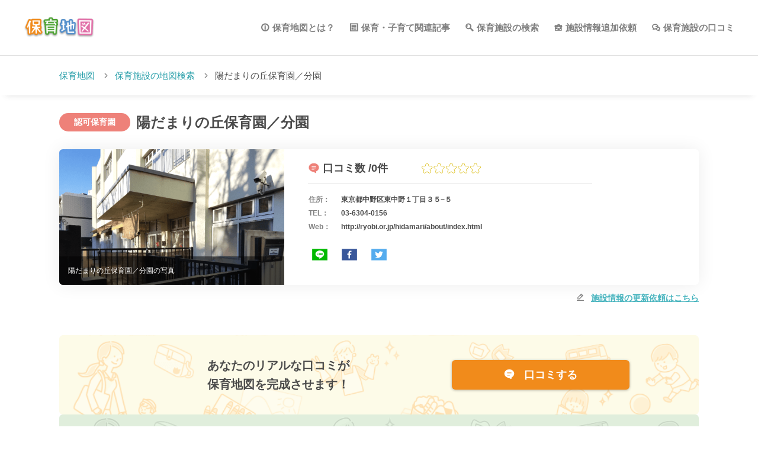

--- FILE ---
content_type: text/html; charset=UTF-8
request_url: https://hoikutizu.jp/detail/55138
body_size: 7749
content:
<!DOCTYPE html>
<html lang="ja" dir="ltr">

<head>
    <!-- Global site tag (gtag.js) - Google Analytics -->
<script async src="https://www.googletagmanager.com/gtag/js?id=UA-106903715-1"></script>
<script>
  window.dataLayer = window.dataLayer || [];
  function gtag(){dataLayer.push(arguments);}
  gtag('js', new Date());

  gtag('config', 'UA-106903715-1');
</script>
<!-- Google Tag Manager -->
<script>(function(w,d,s,l,i){w[l]=w[l]||[];w[l].push({'gtm.start':
new Date().getTime(),event:'gtm.js'});var f=d.getElementsByTagName(s)[0],
j=d.createElement(s),dl=l!='dataLayer'?'&l='+l:'';j.async=true;j.src=
'https://www.googletagmanager.com/gtm.js?id='+i+dl;f.parentNode.insertBefore(j,f);
})(window,document,'script','dataLayer','GTM-TF25V96');</script>
<!-- End Google Tag Manager -->
    <meta charset="utf-8">
    <meta http-equiv="X-UA-Compatible" content="IE=edge,chrome=1">
    <meta name="csrf-token" content="MVnHxDdCD7uuNOtwiRV9DMcfcUp8J5NDgVteHsuK">
    <meta name="format-detection" content="telephone=no,address=no,email=no">
    <meta name="robots" content="index, follow">
    <meta name="viewport" content="width=device-width,initial-scale=1">
    
    <meta name="msapplication-TileColor" content="#ffffff">
<meta name="msapplication-TileImage" content="/img/favicon/mstile-144x144.png">
<link rel="shortcut icon" type="image/vnd.microsoft.icon" href="/img/favicon/favicon.ico">
<link rel="icon" type="image/vnd.microsoft.icon" href="/img/favicon/favicon.ico">
<link rel="apple-touch-icon" sizes="57x57" href="/img/favicon/apple-touch-icon-57x57.png">
<link rel="apple-touch-icon" sizes="60x60" href="/img/favicon/apple-touch-icon-60x60.png">
<link rel="apple-touch-icon" sizes="72x72" href="/img/favicon/apple-touch-icon-72x72.png">
<link rel="apple-touch-icon" sizes="76x76" href="/img/favicon/apple-touch-icon-76x76.png">
<link rel="apple-touch-icon" sizes="114x114" href="/img/favicon/apple-touch-icon-114x114.png">
<link rel="apple-touch-icon" sizes="120x120" href="/img/favicon/apple-touch-icon-120x120.png">
<link rel="apple-touch-icon" sizes="144x144" href="/img/favicon/apple-touch-icon-144x144.png">
<link rel="apple-touch-icon" sizes="152x152" href="/img/favicon/apple-touch-icon-152x152.png">
<link rel="apple-touch-icon" sizes="180x180" href="/img/favicon/apple-touch-icon-180x180.png">
<link rel="icon" type="image/png" sizes="36x36" href="/img/favicon/android-chrome-36x36.png">
<link rel="icon" type="image/png" sizes="48x48" href="/img/favicon/android-chrome-48x48.png">
<link rel="icon" type="image/png" sizes="72x72" href="/img/favicon/android-chrome-72x72.png">
<link rel="icon" type="image/png" sizes="96x96" href="/img/favicon/android-chrome-96x96.png">
<link rel="icon" type="image/png" sizes="128x128" href="/img/favicon/android-chrome-128x128.png">
<link rel="icon" type="image/png" sizes="144x144" href="/img/favicon/android-chrome-144x144.png">
<link rel="icon" type="image/png" sizes="152x152" href="/img/favicon/android-chrome-152x152.png">
<link rel="icon" type="image/png" sizes="192x192" href="/img/favicon/android-chrome-192x192.png">
<link rel="icon" type="image/png" sizes="256x256" href="/img/favicon/android-chrome-256x256.png">
<link rel="icon" type="image/png" sizes="384x384" href="/img/favicon/android-chrome-384x384.png">
<link rel="icon" type="image/png" sizes="512x512" href="/img/favicon/android-chrome-512x512.png">
<link rel="icon" type="image/png" sizes="36x36" href="/img/favicon/icon-36x36.png">
<link rel="icon" type="image/png" sizes="48x48" href="/img/favicon/icon-48x48.png">
<link rel="icon" type="image/png" sizes="72x72" href="/img/favicon/icon-72x72.png">
<link rel="icon" type="image/png" sizes="96x96" href="/img/favicon/icon-96x96.png">
<link rel="icon" type="image/png" sizes="128x128" href="/img/favicon/icon-128x128.png">
<link rel="icon" type="image/png" sizes="144x144" href="/img/favicon/icon-144x144.png">
<link rel="icon" type="image/png" sizes="152x152" href="/img/favicon/icon-152x152.png">
<link rel="icon" type="image/png" sizes="160x160" href="/img/favicon/icon-160x160.png">
<link rel="icon" type="image/png" sizes="192x192" href="/img/favicon/icon-192x192.png">
<link rel="icon" type="image/png" sizes="196x196" href="/img/favicon/icon-196x196.png">
<link rel="icon" type="image/png" sizes="256x256" href="/img/favicon/icon-256x256.png">
<link rel="icon" type="image/png" sizes="384x384" href="/img/favicon/icon-384x384.png">
<link rel="icon" type="image/png" sizes="512x512" href="/img/favicon/icon-512x512.png">
<link rel="icon" type="image/png" sizes="16x16" href="/img/favicon/icon-16x16.png">
<link rel="icon" type="image/png" sizes="24x24" href="/img/favicon/icon-24x24.png">
<link rel="icon" type="image/png" sizes="32x32" href="/img/favicon/icon-32x32.png">
<link rel="manifest" href="/img/favicon/manifest.json">

        <script src="https://cdn.polyfill.io/v2/polyfill.min.js?features=es6"></script>
    
    <title>陽だまりの丘保育園／分園の口コミ・評判、地図、開園時間、定員・職員数、受け入れ年齢などの詳細情報が充実！ | 保育園が探せる！口コミ情報サイト｜保育地図</title>
    <meta name="keywords" content="保育地図,保育施設マップ,保育施設情報,保育施設,認可保育園,認可外保育園,認証保育園,地域型保育園,幼稚園,認定こども園,学童保育,ナーサリールーム,検索,探し" data-vue-meta="true">
    <meta name="description" content="陽だまりの丘保育園／分園の口コミ・評判、地図、開園時間、定員・職員数、受け入れ年齢などの施設情報の確認なら保育地図！東京、さいたま、千葉、神奈川、大阪、京都、愛知、福岡など、北は北海道から南は沖縄まで、現在地から全国の保育園・幼稚園の施設情報をマップから簡単に探せます！保育園・幼稚園選びや比較が簡単にできるのでおすすめです。" data-vue-meta="true">
    
    <meta name="og:title" content="陽だまりの丘保育園／分園の口コミ・評判、地図、開園時間、定員・職員数、受け入れ年齢などの詳細情報が充実！ | 保育園が探せる！口コミ情報サイト｜保育地図" data-vue-meta="true">
    <meta name="og:type" content="article">
    <meta name="og:site_name" content="都道府県毎に保育施設をまとめてご紹介！ | 保育園が探せる！口コミ情報サイト｜保育地図">
    
    <meta name="og:description" content="陽だまりの丘保育園／分園の口コミ・評判、地図、開園時間、定員・職員数、受け入れ年齢などの施設情報の確認なら保育地図！東京、さいたま、千葉、神奈川、大阪、京都、愛知、福岡など、北は北海道から南は沖縄まで、現在地から全国の保育園・幼稚園の施設情報をマップから簡単に探せます！保育園・幼稚園選びや比較が簡単にできるのでおすすめです。" data-vue-meta="true">
    
    <meta name="og:url" content="https://hoikutizu.jp/detail/55138" data-vue-meta="true">
    <meta name="og:image" content="https://hoikutizu.jp/img/ogp_1200-630.jpg" data-vue-meta="true">
    <meta name="og:app_id" content="1546420205450730">
    
    
    <link rel="canonical" href="https://hoikutizu.jp/detail/55138" data-vue-meta="true">

    <link rel="prev" href="" data-vue-meta="true">
    <link rel="next" href="" data-vue-meta="true">

    
        <link rel="stylesheet" href="https://hoikutizu.jp/css/hoikulist.css">
    <link rel="stylesheet" href="https://hoikutizu.jp/css/spa.css">
    <link rel="stylesheet" href="https://unpkg.com/swiper/swiper-bundle.min.css">
            <style>
        .micromodal-slide {
            display: none;
        }
    </style>
    <style type="text/css">
        .st0 {
            fill: #ffffff;
        }
    </style>
    <script async src="https://securepubads.g.doubleclick.net/tag/js/gpt.js"></script>
    <script>
    window.googletag = window.googletag || {cmd: []};
    googletag.cmd.push(function() {
        googletag.defineSlot('/21774293609/hoikutizu_articles_top', [300, 250], 'div-gpt-ad-1599018808907-0').addService(googletag.pubads());
        googletag.pubads().enableSingleRequest();
        googletag.pubads().collapseEmptyDivs();
        googletag.enableServices();
    });
    </script>

</head>

<body>
    <!-- Google Tag Manager (noscript) -->
<noscript><iframe src="https://www.googletagmanager.com/ns.html?id=GTM-TF25V96"
height="0" width="0" style="display:none;visibility:hidden"></iframe></noscript>
<!-- End Google Tag Manager (noscript) -->
    <div id="app">
        <div v-html="this.page_css"></div>

        <header id="top-head">
            <div class="inner">
                <div id="logo"><a href="/" class="router-link-active"><img src="/img/logo.png" alt="陽だまりの丘保育園／分園の口コミ・評判、地図、開園時間、定員・職員数、受け入れ年齢などの詳細情報が充実！ | 保育園が探せる！口コミ情報サイト｜保育地図"></a></div>
                <div id="pc__header">
    <div id="c-header__pc__menu__block">
        <ul class="c-header__pc__menu__block-list">
            <li><a class="c-icon--menu_about" href="https://hoikutizu.jp/about">保育地図とは？</a></li>
            <li><a class="c-icon--menu_article" href="https://hoikutizu.jp/articles" id="menu_articles">保育・子育て関連記事</a></li>
            <li><a class="c-icon--menu_search" href="https://hoikutizu.jp/map">保育施設の検索</a></li>
            <li><a class="c-icon--menu_facility" href="https://hoikutizu.jp/indications/add" id="menu_addButton">施設情報追加依頼</a></li>
            <li><a class="c-icon--menu_review" href="https://hoikutizu.jp/reviews/search_spot">保育施設の口コミ</a></li>
        </ul>
    </div>
</div>                <div id="modalbg">
                    <div class="drawrWrap" data-target="drawrwrap">
                        <nav id="global-nav" class="drawr" data-targetdrawer="menu">
                            <div class="inner">
                                <p class="homeLink"><a href="https://hoikutizu.jp">HOME</a></p>
                                <ul id="menu">
                                    <li v-on:click="closeRightMenu()"><a href="/about">保育地図とは？</a></li>
                                    <li v-on:click="closeRightMenu()"><a href="/reviews/search_spot">保育施設の口コミ投稿</a></li>
                                    <li v-on:click="closeRightMenu()"><a href="/company">運営会社</a></li>
                                    <li v-on:click="closeRightMenu()"><a href="/policy">利用規約</a></li>
                                    <li v-on:click="closeRightMenu()"><a href="https://hoikutizu.jp/contact">問い合わせ</a></li>
                                    <li v-on:click="closeRightMenu()"><a href="/articles" id="menu_articles">保育・子育て関連記事</a></li>
                                    
                                    <li v-on:click="closeRightMenu()"><a href="/indications" id="menu_addButton">施設情報追加依頼</a></li>
                                </ul>
                            </div>
                        </nav>
                    </div>
                </div>
                <div id="search-head" v-show="(this.route_name == 'map') || (this.route_name == 'list')">
                    <div id="search-toggle" data-triggertoggle="search">
                        <img class="headerSearchIcon" src="/img/common/search_icon.png" alt="search">
                    </div>
                </div>
                <div id="mobile-head">
                    <div id="nav-toggle" data-triggertoggle="menu">
                        <div>
                            <span></span>
                            <span></span>
                            <span></span>
                        </div>
                    </div>
                </div>
            </div>
        </header>

        <transition name="" v-on:after-enter="afterEnter">
            <router-view></router-view>
        </transition>


        


        <fixed-social-buttons v-if="this.route_name == 'article_detail'"></fixed-social-buttons>

                    <div class="cookieMonster" data-cookiebox></div>
<footer data-target="footer">
  <div class="footerArea__head">
    <div class="footerArea__head__inner">
      <ul class="footer__nav">
        <li class="footer__nav__item"><a href="https://hoikutizu.jp/about">保育地図とは？</a></li>
        <li class="footer__nav__item"><a href="https://hoikutizu.jp/company">運営会社</a></li>
        <li class="footer__nav__item"><a href="https://hoikutizu.jp/policy">利用規約</a></li>
        <li class="footer__nav__item"><a href="https://hoikutizu.jp/contact">お問い合わせ</a></li>
        <li class="footer__nav__item"><a href="https://hoikutizu.jp/indications/add" id="footer_addButton">施設情報追加依頼</a></li>
        <li class="footer__nav__item"><a href="https://hoikutizu.jp/reviews/search_spot">保育施設の口コミ</a></li>
      </ul>
    </div>
  </div>
  <div class="footerArea__contents">
    <div class="footerArea__contents__inner">
      <h2 class="footerArea__contents__inner-ttl">保育地図からのお知らせ</h2>
      <div class="c-snsFrame">
        <dl class="c-snsFrame__lists">
          <dt class="c-snsFrame__lists__tit">Facebook</dt>
          <dd class="c-snsFrame__lists__item"><iframe src="https://www.facebook.com/plugins/page.php?href=https%3A%2F%2Fwww.facebook.com%2Fhoikutizu%2F&amp;tabs=timeline&amp;width=292&amp;height=485&amp;small_header=false&amp;adapt_container_width=true&amp;hide_cover=false&amp;show_facepile=false&amp;appId=" width="292" height="485" style="border:none;overflow:hidden" scrolling="no" frameborder="0" allowTransparency="true" allow="encrypted-media"></iframe></dd>
        </dl>
        <dl class="c-snsFrame__lists">
          <dt class="c-snsFrame__lists__tit">Twitter</dt>
          <dd class="c-snsFrame__lists__item"><a class="twitter-timeline" data-lang="ja" data-height="485" href="https://twitter.com/hoikutizu?ref_src=twsrc%5Etfw">Tweets by hoikutizu</a>
            <script async src="https://platform.twitter.com/widgets.js"></script>
          </dd>
        </dl>
              </div>
    </div>
  </div>
  <div class="footerArea__contents">
    <div class="footerArea__contents__inner">
      <h2 class="footerArea__contents__inner-ttl">エリアから保育施設を探す</h2>
      <ul class="aria_lists__parents">
                <li class="aria_lists__parents-item">北海道・東北
          <ul class="aria_lists__child">
                        <li class="aria_lists__child-item"><a href="https://hoikutizu.jp/map?pref_id=1">北海道</a></li>
                        <li class="aria_lists__child-item"><a href="https://hoikutizu.jp/map?pref_id=2">青森県</a></li>
                        <li class="aria_lists__child-item"><a href="https://hoikutizu.jp/map?pref_id=3">岩手県</a></li>
                        <li class="aria_lists__child-item"><a href="https://hoikutizu.jp/map?pref_id=4">宮城県</a></li>
                        <li class="aria_lists__child-item"><a href="https://hoikutizu.jp/map?pref_id=5">秋田県</a></li>
                        <li class="aria_lists__child-item"><a href="https://hoikutizu.jp/map?pref_id=6">山形県</a></li>
                        <li class="aria_lists__child-item"><a href="https://hoikutizu.jp/map?pref_id=7">福島県</a></li>
                      </ul>
        </li>
                <li class="aria_lists__parents-item">関東
          <ul class="aria_lists__child">
                        <li class="aria_lists__child-item"><a href="https://hoikutizu.jp/map?pref_id=8">茨城県</a></li>
                        <li class="aria_lists__child-item"><a href="https://hoikutizu.jp/map?pref_id=9">栃木県</a></li>
                        <li class="aria_lists__child-item"><a href="https://hoikutizu.jp/map?pref_id=10">群馬県</a></li>
                        <li class="aria_lists__child-item"><a href="https://hoikutizu.jp/map?pref_id=11">埼玉県</a></li>
                        <li class="aria_lists__child-item"><a href="https://hoikutizu.jp/map?pref_id=12">千葉県</a></li>
                        <li class="aria_lists__child-item"><a href="https://hoikutizu.jp/map?pref_id=13">東京都</a></li>
                        <li class="aria_lists__child-item"><a href="https://hoikutizu.jp/map?pref_id=14">神奈川県</a></li>
                      </ul>
        </li>
                <li class="aria_lists__parents-item">甲信越・北陸
          <ul class="aria_lists__child">
                        <li class="aria_lists__child-item"><a href="https://hoikutizu.jp/map?pref_id=15">新潟県</a></li>
                        <li class="aria_lists__child-item"><a href="https://hoikutizu.jp/map?pref_id=16">富山県</a></li>
                        <li class="aria_lists__child-item"><a href="https://hoikutizu.jp/map?pref_id=17">石川県</a></li>
                        <li class="aria_lists__child-item"><a href="https://hoikutizu.jp/map?pref_id=18">福井県</a></li>
                        <li class="aria_lists__child-item"><a href="https://hoikutizu.jp/map?pref_id=19">山梨県</a></li>
                        <li class="aria_lists__child-item"><a href="https://hoikutizu.jp/map?pref_id=20">長野県</a></li>
                      </ul>
        </li>
                <li class="aria_lists__parents-item">東海
          <ul class="aria_lists__child">
                        <li class="aria_lists__child-item"><a href="https://hoikutizu.jp/map?pref_id=21">岐阜県</a></li>
                        <li class="aria_lists__child-item"><a href="https://hoikutizu.jp/map?pref_id=22">静岡県</a></li>
                        <li class="aria_lists__child-item"><a href="https://hoikutizu.jp/map?pref_id=23">愛知県</a></li>
                        <li class="aria_lists__child-item"><a href="https://hoikutizu.jp/map?pref_id=24">三重県</a></li>
                      </ul>
        </li>
                <li class="aria_lists__parents-item">関西
          <ul class="aria_lists__child">
                        <li class="aria_lists__child-item"><a href="https://hoikutizu.jp/map?pref_id=25">滋賀県</a></li>
                        <li class="aria_lists__child-item"><a href="https://hoikutizu.jp/map?pref_id=26">京都府</a></li>
                        <li class="aria_lists__child-item"><a href="https://hoikutizu.jp/map?pref_id=27">大阪府</a></li>
                        <li class="aria_lists__child-item"><a href="https://hoikutizu.jp/map?pref_id=28">兵庫県</a></li>
                        <li class="aria_lists__child-item"><a href="https://hoikutizu.jp/map?pref_id=29">奈良県</a></li>
                        <li class="aria_lists__child-item"><a href="https://hoikutizu.jp/map?pref_id=30">和歌山県</a></li>
                      </ul>
        </li>
                <li class="aria_lists__parents-item">中国
          <ul class="aria_lists__child">
                        <li class="aria_lists__child-item"><a href="https://hoikutizu.jp/map?pref_id=31">鳥取県</a></li>
                        <li class="aria_lists__child-item"><a href="https://hoikutizu.jp/map?pref_id=32">島根県</a></li>
                        <li class="aria_lists__child-item"><a href="https://hoikutizu.jp/map?pref_id=33">岡山県</a></li>
                        <li class="aria_lists__child-item"><a href="https://hoikutizu.jp/map?pref_id=34">広島県</a></li>
                        <li class="aria_lists__child-item"><a href="https://hoikutizu.jp/map?pref_id=35">山口県</a></li>
                      </ul>
        </li>
                <li class="aria_lists__parents-item">四国
          <ul class="aria_lists__child">
                        <li class="aria_lists__child-item"><a href="https://hoikutizu.jp/map?pref_id=36">徳島県</a></li>
                        <li class="aria_lists__child-item"><a href="https://hoikutizu.jp/map?pref_id=37">香川県</a></li>
                        <li class="aria_lists__child-item"><a href="https://hoikutizu.jp/map?pref_id=38">愛媛県</a></li>
                        <li class="aria_lists__child-item"><a href="https://hoikutizu.jp/map?pref_id=39">高知県</a></li>
                      </ul>
        </li>
                <li class="aria_lists__parents-item">九州・沖縄
          <ul class="aria_lists__child">
                        <li class="aria_lists__child-item"><a href="https://hoikutizu.jp/map?pref_id=40">福岡県</a></li>
                        <li class="aria_lists__child-item"><a href="https://hoikutizu.jp/map?pref_id=41">佐賀県</a></li>
                        <li class="aria_lists__child-item"><a href="https://hoikutizu.jp/map?pref_id=42">長崎県</a></li>
                        <li class="aria_lists__child-item"><a href="https://hoikutizu.jp/map?pref_id=43">熊本県</a></li>
                        <li class="aria_lists__child-item"><a href="https://hoikutizu.jp/map?pref_id=44">大分県</a></li>
                        <li class="aria_lists__child-item"><a href="https://hoikutizu.jp/map?pref_id=45">宮崎県</a></li>
                        <li class="aria_lists__child-item"><a href="https://hoikutizu.jp/map?pref_id=46">鹿児島県</a></li>
                        <li class="aria_lists__child-item"><a href="https://hoikutizu.jp/map?pref_id=47">沖縄県</a></li>
                      </ul>
        </li>
              </ul>
    </div>
  </div>
  <div class="footerArea__contents">
    <div class="footerArea__contents__inner">
      <h2 class="footerArea__contents__inner-ttl">保育種別/施設条件から探す</h2>
      <ul class="type_lists">
                <li class="type_lists-item"><a href="https://hoikutizu.jp/map?category_id=1">認可保育園</a></li>
                <li class="type_lists-item"><a href="https://hoikutizu.jp/map?category_id=2">認可外保育園</a></li>
                <li class="type_lists-item"><a href="https://hoikutizu.jp/map?category_id=3">認証保育園</a></li>
                <li class="type_lists-item"><a href="https://hoikutizu.jp/map?category_id=4">地域型保育園</a></li>
                <li class="type_lists-item"><a href="https://hoikutizu.jp/map?category_id=5">認定こども園</a></li>
                <li class="type_lists-item"><a href="https://hoikutizu.jp/map?category_id=6">学童保育</a></li>
                <li class="type_lists-item"><a href="https://hoikutizu.jp/map?category_id=7">ナーサリールーム</a></li>
                <li class="type_lists-item"><a href="https://hoikutizu.jp/map?category_id=8">幼稚園</a></li>
                <li class="type_lists-item"><a href="https://hoikutizu.jp/map?category_id=9">その他</a></li>
                <li class="type_lists-item"><a href="https://hoikutizu.jp/map?category_id=10">保育園</a></li>
                        <li class="type_lists-item"><a href="https://hoikutizu.jp/map?special_type_id=1">延長保育</a></li>
                <li class="type_lists-item"><a href="https://hoikutizu.jp/map?special_type_id=2">夜間保育</a></li>
                <li class="type_lists-item"><a href="https://hoikutizu.jp/map?special_type_id=3">休日保育</a></li>
                <li class="type_lists-item"><a href="https://hoikutizu.jp/map?special_type_id=4">障害児保育</a></li>
                <li class="type_lists-item"><a href="https://hoikutizu.jp/map?special_type_id=5">一時保育</a></li>
                <li class="type_lists-item"><a href="https://hoikutizu.jp/map?special_type_id=6">学童</a></li>
                <li class="type_lists-item"><a href="https://hoikutizu.jp/map?special_type_id=7">月極め契約</a></li>
                <li class="type_lists-item"><a href="https://hoikutizu.jp/map?special_type_id=8">24時間保育</a></li>
                <li class="type_lists-item"><a href="https://hoikutizu.jp/map?special_type_id=9">土曜保育</a></li>
                <li class="type_lists-item"><a href="https://hoikutizu.jp/map?special_type_id=10">病児保育</a></li>
                <li class="type_lists-item"><a href="https://hoikutizu.jp/map?special_type_id=11">子育て支援センター</a></li>
                <li class="type_lists-item"><a href="https://hoikutizu.jp/map?special_type_id=12">産休明け保育</a></li>
              </ul>
    </div>
  </div>
  <div class="footerArea__bottom">
    <div class="footerArea__bottom__inner">
      <img src="/img/logo.png" width="146px" alt="保育地図">
      <p class="footerArea__subTit">保育園が探せる！口コミ情報サイト</p>
      <div class="footer__copyright">
        <address>© 2024 Wiz Co., Ltd.All Rights Reserved.</address>
      </div>
    </div>
  </div>
</footer>
        
        <div class="modal micromodal-slide" id="modal-2" aria-hidden="true" v-if="(this.route_name == 'review_all_list') || (this.route_name == 'review_list') || (this.route_name == 'detail') || (this.route_name == 'article_detail')">
            <div class="modal__overlay" tabindex="-1" data-micromodal-close="">
                <div class="modal__container" role="dialog" aria-modal="true" aria-labelledby="modal-1-title"><button class="modal__close"><i class="c-icon--icon-delete" aria-label="Close modal" data-micromodal-close=""></i></button>
                    <header class="modal__header">
                        <h2 class="modal__title" id="modal-1-title">みんなの口コミで<br class="spBlock">保育地図を完成させよう！</h2>
                    </header>
                    <main class="modal__content" id="modal-1-content">
                        <p class="modal__content__snsText-l">口コミ投稿依頼をSNSでシェアすることで口コミの続きを閲覧できます！</p>
                        <ul class="modal__content__snsLists">
                            <li class="modal__content__snsLists-twitter"><a href="javascript:void(0)" v-on:click="onClickTwitter"><img src="/img/svg/icon_twitter.svg" width="40" height="30" alt="twitterアイコン">ツイート</a></li>
                            <li class="modal__content__snsLists-facebook"><a href="javascript:void(0)" v-on:click="onClickFacebook" rel="nofollow"><img src="/img/svg/icon_fb.svg" width="40" height="30" alt="facebookアイコン">シェア</a></li>
                            <li class="modal__content__snsLists-line"><a href="javascript:void(0)" v-on:click="onClickLine" rel="nofollow"><img src="/img/svg/icon_line_2.svg" width="40" height="30" alt="lineアイコン">LINEで送る</a></li>
                        </ul>
                    </main>
                </div>
            </div>
        </div>

        
        
                <script>
            var Const = {"appName":"\u4fdd\u80b2\u5712\u304c\u63a2\u305b\u308b\uff01\u53e3\u30b3\u30df\u60c5\u5831\u30b5\u30a4\u30c8\uff5c\u4fdd\u80b2\u5730\u56f3","meta":{"top":{"title":""},"about":{"title":"\u4fdd\u80b2\u5730\u56f3\u3068\u306f\uff1f"},"company":{"title":"\u4f1a\u793e\u6982\u8981"},"policy":{"title":"\u5229\u7528\u898f\u7d04"},"map":{"title":"\u4fdd\u80b2\u65bd\u8a2d\u306e\u5730\u56f3\u691c\u7d22"},"list":{"title":"\u4e00\u89a7\u691c\u7d22"},"area":{"title":"\u90fd\u9053\u5e9c\u770c\u304b\u3089\u63a2\u3059"},"detail":{"title":"\u967d\u3060\u307e\u308a\u306e\u4e18\u4fdd\u80b2\u5712\uff0f\u5206\u5712\u306e\u53e3\u30b3\u30df\u30fb\u8a55\u5224\u3001\u5730\u56f3\u3001\u958b\u5712\u6642\u9593\u3001\u5b9a\u54e1\u30fb\u8077\u54e1\u6570\u3001\u53d7\u3051\u5165\u308c\u5e74\u9f62\u306a\u3069\u306e\u8a73\u7d30\u60c5\u5831\u304c\u5145\u5b9f\uff01","description":"\u967d\u3060\u307e\u308a\u306e\u4e18\u4fdd\u80b2\u5712\uff0f\u5206\u5712\u306e\u53e3\u30b3\u30df\u30fb\u8a55\u5224\u3001\u5730\u56f3\u3001\u958b\u5712\u6642\u9593\u3001\u5b9a\u54e1\u30fb\u8077\u54e1\u6570\u3001\u53d7\u3051\u5165\u308c\u5e74\u9f62\u306a\u3069\u306e\u65bd\u8a2d\u60c5\u5831\u306e\u78ba\u8a8d\u306a\u3089\u4fdd\u80b2\u5730\u56f3\uff01\u6771\u4eac\u3001\u3055\u3044\u305f\u307e\u3001\u5343\u8449\u3001\u795e\u5948\u5ddd\u3001\u5927\u962a\u3001\u4eac\u90fd\u3001\u611b\u77e5\u3001\u798f\u5ca1\u306a\u3069\u3001\u5317\u306f\u5317\u6d77\u9053\u304b\u3089\u5357\u306f\u6c96\u7e04\u307e\u3067\u3001\u73fe\u5728\u5730\u304b\u3089\u5168\u56fd\u306e\u4fdd\u80b2\u5712\u30fb\u5e7c\u7a1a\u5712\u306e\u65bd\u8a2d\u60c5\u5831\u3092\u30de\u30c3\u30d7\u304b\u3089\u7c21\u5358\u306b\u63a2\u305b\u307e\u3059\uff01\u4fdd\u80b2\u5712\u30fb\u5e7c\u7a1a\u5712\u9078\u3073\u3084\u6bd4\u8f03\u304c\u7c21\u5358\u306b\u3067\u304d\u308b\u306e\u3067\u304a\u3059\u3059\u3081\u3067\u3059\u3002"},"review_list":{"title":null},"review_detail":{"title":"\u53e3\u30b3\u30df\u8a73\u7d30"},"article_list":{"title":"\u4fdd\u80b2\u30fb\u5b50\u80b2\u3066\u95a2\u9023\u8a18\u4e8b\u4e00\u89a7"},"article_detail":[],"404":{"title":"404 Not Found"}},"defaultMeta":{"keywords":"\u4fdd\u80b2\u5730\u56f3,\u4fdd\u80b2\u65bd\u8a2d\u30de\u30c3\u30d7,\u4fdd\u80b2\u65bd\u8a2d\u60c5\u5831,\u4fdd\u80b2\u65bd\u8a2d,\u8a8d\u53ef\u4fdd\u80b2\u5712,\u8a8d\u53ef\u5916\u4fdd\u80b2\u5712,\u8a8d\u8a3c\u4fdd\u80b2\u5712,\u5730\u57df\u578b\u4fdd\u80b2\u5712,\u5e7c\u7a1a\u5712,\u8a8d\u5b9a\u3053\u3069\u3082\u5712,\u5b66\u7ae5\u4fdd\u80b2,\u30ca\u30fc\u30b5\u30ea\u30fc\u30eb\u30fc\u30e0,\u691c\u7d22,\u63a2\u3057","description":"\u304a\u5b50\u3055\u3093\u306b\u5408\u3063\u305f\u4fdd\u80b2\u65bd\u8a2d\u3092\u5730\u56f3\u304b\u3089\u63a2\u305b\u308b\u3010\u4fdd\u80b2\u5730\u56f3\u3011\u30de\u30c3\u30d7\u304b\u3089\u4fdd\u80b2\u65bd\u8a2d\u306e\u4f4d\u7f6e\u60c5\u5831\u304b\u3089\u8a73\u7d30\u60c5\u5831\u307e\u3067\u4e00\u7dd2\u306b\u8abf\u3079\u3089\u308c\u307e\u3059\u3002"},"appUrl":"https:\/\/hoikutizu.jp","env":"production","gmapKey":"AIzaSyAtyxXCahAD8guLUZ73vL9iPUgVCzXXss0","facebookId":"1546420205450730","defaultCoord":"35.68944,139.69167","prefCoords":{"1":"43.06417,141.34694","2":"40.82444,140.74","3":"39.70361,141.1525","4":"38.26889,140.87194","5":"39.71861,140.1025","6":"38.24056,140.36333","7":"37.75,140.46778","8":"36.34139,140.44667","9":"36.56583,139.88361","10":"36.39111,139.06083","11":"35.85694,139.64889","12":"35.60472,140.12333","13":"35.68944,139.69167","14":"35.44778,139.6425","15":"37.90222,139.02361","16":"36.69528,137.21139","17":"36.59444,136.62556","18":"36.06528,136.22194","19":"35.66389,138.56833","20":"36.65139,138.18111","21":"35.39111,136.72222","22":"34.97694,138.38306","23":"35.18028,136.90667","24":"34.73028,136.50861","25":"35.00444,135.86833","26":"35.02139,135.75556","27":"34.68639,135.52","28":"34.69139,135.18306","29":"34.68528,135.83278","30":"34.22611,135.1675","31":"35.50361,134.23833","32":"35.47222,133.05056","33":"34.66167,133.935","34":"34.39639,132.45944","35":"34.18583,131.47139","36":"34.06583,134.55944","37":"34.34028,134.04333","38":"33.84167,132.76611","39":"33.55972,133.53111","40":"33.60639,130.41806","41":"33.24944,130.29889","42":"32.74472,129.87361","43":"32.78972,130.74167","44":"33.23806,131.6125","45":"31.91111,131.42389","46":"31.56028,130.55806","47":"26.2125,127.68111"},"prefs":{"1":"\u5317\u6d77\u9053","2":"\u9752\u68ee\u770c","3":"\u5ca9\u624b\u770c","4":"\u5bae\u57ce\u770c","5":"\u79cb\u7530\u770c","6":"\u5c71\u5f62\u770c","7":"\u798f\u5cf6\u770c","8":"\u8328\u57ce\u770c","9":"\u6803\u6728\u770c","10":"\u7fa4\u99ac\u770c","11":"\u57fc\u7389\u770c","12":"\u5343\u8449\u770c","13":"\u6771\u4eac\u90fd","14":"\u795e\u5948\u5ddd\u770c","15":"\u65b0\u6f5f\u770c","16":"\u5bcc\u5c71\u770c","17":"\u77f3\u5ddd\u770c","18":"\u798f\u4e95\u770c","19":"\u5c71\u68a8\u770c","20":"\u9577\u91ce\u770c","21":"\u5c90\u961c\u770c","22":"\u9759\u5ca1\u770c","23":"\u611b\u77e5\u770c","24":"\u4e09\u91cd\u770c","25":"\u6ecb\u8cc0\u770c","26":"\u4eac\u90fd\u5e9c","27":"\u5927\u962a\u5e9c","28":"\u5175\u5eab\u770c","29":"\u5948\u826f\u770c","30":"\u548c\u6b4c\u5c71\u770c","31":"\u9ce5\u53d6\u770c","32":"\u5cf6\u6839\u770c","33":"\u5ca1\u5c71\u770c","34":"\u5e83\u5cf6\u770c","35":"\u5c71\u53e3\u770c","36":"\u5fb3\u5cf6\u770c","37":"\u9999\u5ddd\u770c","38":"\u611b\u5a9b\u770c","39":"\u9ad8\u77e5\u770c","40":"\u798f\u5ca1\u770c","41":"\u4f50\u8cc0\u770c","42":"\u9577\u5d0e\u770c","43":"\u718a\u672c\u770c","44":"\u5927\u5206\u770c","45":"\u5bae\u5d0e\u770c","46":"\u9e7f\u5150\u5cf6\u770c","47":"\u6c96\u7e04\u770c"},"categories":[{"id":1,"value":"\u8a8d\u53ef\u4fdd\u80b2\u5712"},{"id":2,"value":"\u8a8d\u53ef\u5916\u4fdd\u80b2\u5712"},{"id":3,"value":"\u8a8d\u8a3c\u4fdd\u80b2\u5712"},{"id":4,"value":"\u5730\u57df\u578b\u4fdd\u80b2\u5712"},{"id":5,"value":"\u8a8d\u5b9a\u3053\u3069\u3082\u5712"},{"id":6,"value":"\u5b66\u7ae5\u4fdd\u80b2"},{"id":7,"value":"\u30ca\u30fc\u30b5\u30ea\u30fc\u30eb\u30fc\u30e0"},{"id":8,"value":"\u5e7c\u7a1a\u5712"},{"id":9,"value":"\u305d\u306e\u4ed6"},{"id":10,"value":"\u4fdd\u80b2\u5712"}],"specialTypes":[{"id":1,"value":"\u5ef6\u9577\u4fdd\u80b2"},{"id":2,"value":"\u591c\u9593\u4fdd\u80b2"},{"id":3,"value":"\u4f11\u65e5\u4fdd\u80b2"},{"id":4,"value":"\u969c\u5bb3\u5150\u4fdd\u80b2"},{"id":5,"value":"\u4e00\u6642\u4fdd\u80b2"},{"id":6,"value":"\u5b66\u7ae5"},{"id":7,"value":"\u6708\u6975\u3081\u5951\u7d04"},{"id":8,"value":"24\u6642\u9593\u4fdd\u80b2"},{"id":9,"value":"\u571f\u66dc\u4fdd\u80b2"},{"id":10,"value":"\u75c5\u5150\u4fdd\u80b2"},{"id":11,"value":"\u5b50\u80b2\u3066\u652f\u63f4\u30bb\u30f3\u30bf\u30fc"},{"id":12,"value":"\u7523\u4f11\u660e\u3051\u4fdd\u80b2"}],"noimage_count":10,"postData":[],"method":"GET"};
        </script>
        <script src="/js/app.js"></script>
        <script src="https://cdnjs.cloudflare.com/ajax/libs/object-fit-images/3.2.3/ofi.js"></script>
        <script>
            objectFitImages();
        </script>

    </div>
</body>

</html>

--- FILE ---
content_type: text/html; charset=utf-8
request_url: https://www.google.com/recaptcha/api2/aframe
body_size: 271
content:
<!DOCTYPE HTML><html><head><meta http-equiv="content-type" content="text/html; charset=UTF-8"></head><body><script nonce="-yJGVjbf_tB0qHSQYUr8PA">/** Anti-fraud and anti-abuse applications only. See google.com/recaptcha */ try{var clients={'sodar':'https://pagead2.googlesyndication.com/pagead/sodar?'};window.addEventListener("message",function(a){try{if(a.source===window.parent){var b=JSON.parse(a.data);var c=clients[b['id']];if(c){var d=document.createElement('img');d.src=c+b['params']+'&rc='+(localStorage.getItem("rc::a")?sessionStorage.getItem("rc::b"):"");window.document.body.appendChild(d);sessionStorage.setItem("rc::e",parseInt(sessionStorage.getItem("rc::e")||0)+1);localStorage.setItem("rc::h",'1769658413447');}}}catch(b){}});window.parent.postMessage("_grecaptcha_ready", "*");}catch(b){}</script></body></html>